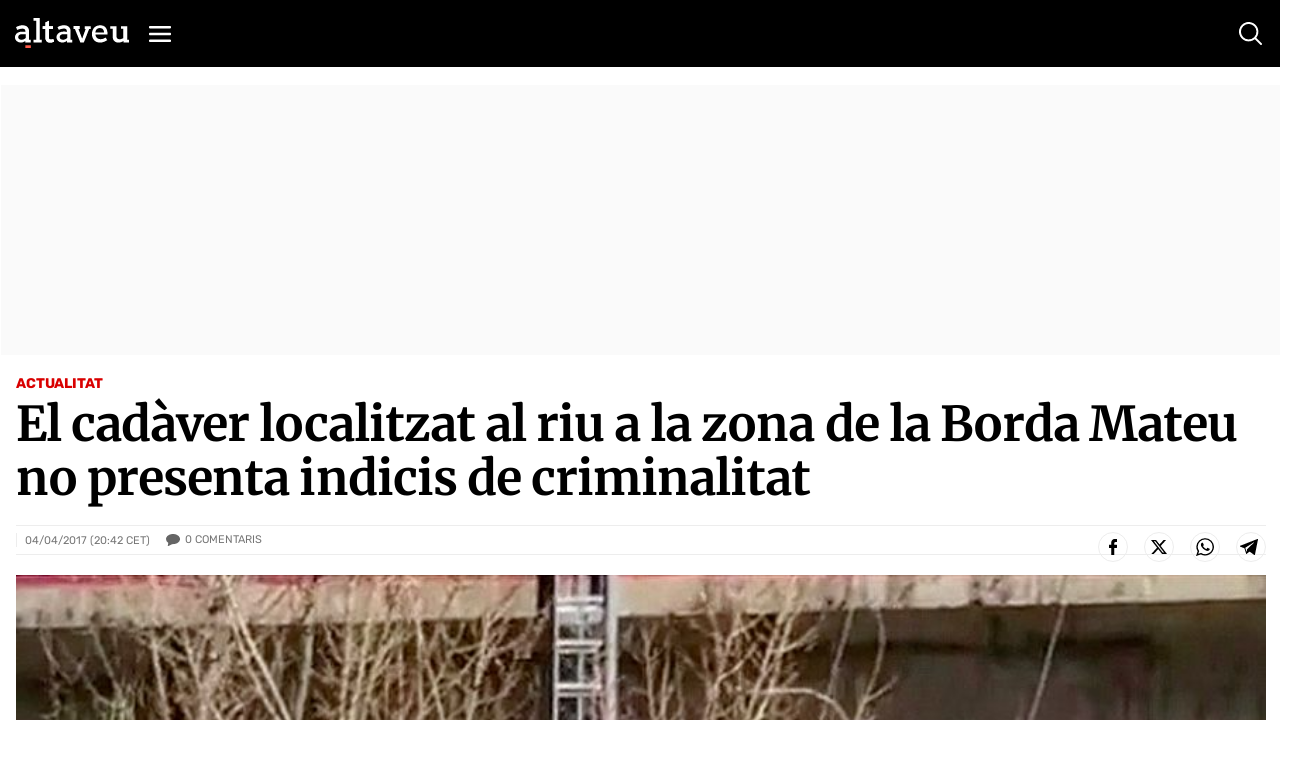

--- FILE ---
content_type: text/html; charset=utf-8
request_url: https://www.google.com/recaptcha/api2/anchor?ar=1&k=6Lei0OUUAAAAAEYVQT4WBvUw6QpnX7iQv47QGJe-&co=aHR0cHM6Ly93d3cuYWx0YXZldS5jb206NDQz&hl=en&v=PoyoqOPhxBO7pBk68S4YbpHZ&size=normal&anchor-ms=20000&execute-ms=30000&cb=id9r5cvj7e9w
body_size: 49416
content:
<!DOCTYPE HTML><html dir="ltr" lang="en"><head><meta http-equiv="Content-Type" content="text/html; charset=UTF-8">
<meta http-equiv="X-UA-Compatible" content="IE=edge">
<title>reCAPTCHA</title>
<style type="text/css">
/* cyrillic-ext */
@font-face {
  font-family: 'Roboto';
  font-style: normal;
  font-weight: 400;
  font-stretch: 100%;
  src: url(//fonts.gstatic.com/s/roboto/v48/KFO7CnqEu92Fr1ME7kSn66aGLdTylUAMa3GUBHMdazTgWw.woff2) format('woff2');
  unicode-range: U+0460-052F, U+1C80-1C8A, U+20B4, U+2DE0-2DFF, U+A640-A69F, U+FE2E-FE2F;
}
/* cyrillic */
@font-face {
  font-family: 'Roboto';
  font-style: normal;
  font-weight: 400;
  font-stretch: 100%;
  src: url(//fonts.gstatic.com/s/roboto/v48/KFO7CnqEu92Fr1ME7kSn66aGLdTylUAMa3iUBHMdazTgWw.woff2) format('woff2');
  unicode-range: U+0301, U+0400-045F, U+0490-0491, U+04B0-04B1, U+2116;
}
/* greek-ext */
@font-face {
  font-family: 'Roboto';
  font-style: normal;
  font-weight: 400;
  font-stretch: 100%;
  src: url(//fonts.gstatic.com/s/roboto/v48/KFO7CnqEu92Fr1ME7kSn66aGLdTylUAMa3CUBHMdazTgWw.woff2) format('woff2');
  unicode-range: U+1F00-1FFF;
}
/* greek */
@font-face {
  font-family: 'Roboto';
  font-style: normal;
  font-weight: 400;
  font-stretch: 100%;
  src: url(//fonts.gstatic.com/s/roboto/v48/KFO7CnqEu92Fr1ME7kSn66aGLdTylUAMa3-UBHMdazTgWw.woff2) format('woff2');
  unicode-range: U+0370-0377, U+037A-037F, U+0384-038A, U+038C, U+038E-03A1, U+03A3-03FF;
}
/* math */
@font-face {
  font-family: 'Roboto';
  font-style: normal;
  font-weight: 400;
  font-stretch: 100%;
  src: url(//fonts.gstatic.com/s/roboto/v48/KFO7CnqEu92Fr1ME7kSn66aGLdTylUAMawCUBHMdazTgWw.woff2) format('woff2');
  unicode-range: U+0302-0303, U+0305, U+0307-0308, U+0310, U+0312, U+0315, U+031A, U+0326-0327, U+032C, U+032F-0330, U+0332-0333, U+0338, U+033A, U+0346, U+034D, U+0391-03A1, U+03A3-03A9, U+03B1-03C9, U+03D1, U+03D5-03D6, U+03F0-03F1, U+03F4-03F5, U+2016-2017, U+2034-2038, U+203C, U+2040, U+2043, U+2047, U+2050, U+2057, U+205F, U+2070-2071, U+2074-208E, U+2090-209C, U+20D0-20DC, U+20E1, U+20E5-20EF, U+2100-2112, U+2114-2115, U+2117-2121, U+2123-214F, U+2190, U+2192, U+2194-21AE, U+21B0-21E5, U+21F1-21F2, U+21F4-2211, U+2213-2214, U+2216-22FF, U+2308-230B, U+2310, U+2319, U+231C-2321, U+2336-237A, U+237C, U+2395, U+239B-23B7, U+23D0, U+23DC-23E1, U+2474-2475, U+25AF, U+25B3, U+25B7, U+25BD, U+25C1, U+25CA, U+25CC, U+25FB, U+266D-266F, U+27C0-27FF, U+2900-2AFF, U+2B0E-2B11, U+2B30-2B4C, U+2BFE, U+3030, U+FF5B, U+FF5D, U+1D400-1D7FF, U+1EE00-1EEFF;
}
/* symbols */
@font-face {
  font-family: 'Roboto';
  font-style: normal;
  font-weight: 400;
  font-stretch: 100%;
  src: url(//fonts.gstatic.com/s/roboto/v48/KFO7CnqEu92Fr1ME7kSn66aGLdTylUAMaxKUBHMdazTgWw.woff2) format('woff2');
  unicode-range: U+0001-000C, U+000E-001F, U+007F-009F, U+20DD-20E0, U+20E2-20E4, U+2150-218F, U+2190, U+2192, U+2194-2199, U+21AF, U+21E6-21F0, U+21F3, U+2218-2219, U+2299, U+22C4-22C6, U+2300-243F, U+2440-244A, U+2460-24FF, U+25A0-27BF, U+2800-28FF, U+2921-2922, U+2981, U+29BF, U+29EB, U+2B00-2BFF, U+4DC0-4DFF, U+FFF9-FFFB, U+10140-1018E, U+10190-1019C, U+101A0, U+101D0-101FD, U+102E0-102FB, U+10E60-10E7E, U+1D2C0-1D2D3, U+1D2E0-1D37F, U+1F000-1F0FF, U+1F100-1F1AD, U+1F1E6-1F1FF, U+1F30D-1F30F, U+1F315, U+1F31C, U+1F31E, U+1F320-1F32C, U+1F336, U+1F378, U+1F37D, U+1F382, U+1F393-1F39F, U+1F3A7-1F3A8, U+1F3AC-1F3AF, U+1F3C2, U+1F3C4-1F3C6, U+1F3CA-1F3CE, U+1F3D4-1F3E0, U+1F3ED, U+1F3F1-1F3F3, U+1F3F5-1F3F7, U+1F408, U+1F415, U+1F41F, U+1F426, U+1F43F, U+1F441-1F442, U+1F444, U+1F446-1F449, U+1F44C-1F44E, U+1F453, U+1F46A, U+1F47D, U+1F4A3, U+1F4B0, U+1F4B3, U+1F4B9, U+1F4BB, U+1F4BF, U+1F4C8-1F4CB, U+1F4D6, U+1F4DA, U+1F4DF, U+1F4E3-1F4E6, U+1F4EA-1F4ED, U+1F4F7, U+1F4F9-1F4FB, U+1F4FD-1F4FE, U+1F503, U+1F507-1F50B, U+1F50D, U+1F512-1F513, U+1F53E-1F54A, U+1F54F-1F5FA, U+1F610, U+1F650-1F67F, U+1F687, U+1F68D, U+1F691, U+1F694, U+1F698, U+1F6AD, U+1F6B2, U+1F6B9-1F6BA, U+1F6BC, U+1F6C6-1F6CF, U+1F6D3-1F6D7, U+1F6E0-1F6EA, U+1F6F0-1F6F3, U+1F6F7-1F6FC, U+1F700-1F7FF, U+1F800-1F80B, U+1F810-1F847, U+1F850-1F859, U+1F860-1F887, U+1F890-1F8AD, U+1F8B0-1F8BB, U+1F8C0-1F8C1, U+1F900-1F90B, U+1F93B, U+1F946, U+1F984, U+1F996, U+1F9E9, U+1FA00-1FA6F, U+1FA70-1FA7C, U+1FA80-1FA89, U+1FA8F-1FAC6, U+1FACE-1FADC, U+1FADF-1FAE9, U+1FAF0-1FAF8, U+1FB00-1FBFF;
}
/* vietnamese */
@font-face {
  font-family: 'Roboto';
  font-style: normal;
  font-weight: 400;
  font-stretch: 100%;
  src: url(//fonts.gstatic.com/s/roboto/v48/KFO7CnqEu92Fr1ME7kSn66aGLdTylUAMa3OUBHMdazTgWw.woff2) format('woff2');
  unicode-range: U+0102-0103, U+0110-0111, U+0128-0129, U+0168-0169, U+01A0-01A1, U+01AF-01B0, U+0300-0301, U+0303-0304, U+0308-0309, U+0323, U+0329, U+1EA0-1EF9, U+20AB;
}
/* latin-ext */
@font-face {
  font-family: 'Roboto';
  font-style: normal;
  font-weight: 400;
  font-stretch: 100%;
  src: url(//fonts.gstatic.com/s/roboto/v48/KFO7CnqEu92Fr1ME7kSn66aGLdTylUAMa3KUBHMdazTgWw.woff2) format('woff2');
  unicode-range: U+0100-02BA, U+02BD-02C5, U+02C7-02CC, U+02CE-02D7, U+02DD-02FF, U+0304, U+0308, U+0329, U+1D00-1DBF, U+1E00-1E9F, U+1EF2-1EFF, U+2020, U+20A0-20AB, U+20AD-20C0, U+2113, U+2C60-2C7F, U+A720-A7FF;
}
/* latin */
@font-face {
  font-family: 'Roboto';
  font-style: normal;
  font-weight: 400;
  font-stretch: 100%;
  src: url(//fonts.gstatic.com/s/roboto/v48/KFO7CnqEu92Fr1ME7kSn66aGLdTylUAMa3yUBHMdazQ.woff2) format('woff2');
  unicode-range: U+0000-00FF, U+0131, U+0152-0153, U+02BB-02BC, U+02C6, U+02DA, U+02DC, U+0304, U+0308, U+0329, U+2000-206F, U+20AC, U+2122, U+2191, U+2193, U+2212, U+2215, U+FEFF, U+FFFD;
}
/* cyrillic-ext */
@font-face {
  font-family: 'Roboto';
  font-style: normal;
  font-weight: 500;
  font-stretch: 100%;
  src: url(//fonts.gstatic.com/s/roboto/v48/KFO7CnqEu92Fr1ME7kSn66aGLdTylUAMa3GUBHMdazTgWw.woff2) format('woff2');
  unicode-range: U+0460-052F, U+1C80-1C8A, U+20B4, U+2DE0-2DFF, U+A640-A69F, U+FE2E-FE2F;
}
/* cyrillic */
@font-face {
  font-family: 'Roboto';
  font-style: normal;
  font-weight: 500;
  font-stretch: 100%;
  src: url(//fonts.gstatic.com/s/roboto/v48/KFO7CnqEu92Fr1ME7kSn66aGLdTylUAMa3iUBHMdazTgWw.woff2) format('woff2');
  unicode-range: U+0301, U+0400-045F, U+0490-0491, U+04B0-04B1, U+2116;
}
/* greek-ext */
@font-face {
  font-family: 'Roboto';
  font-style: normal;
  font-weight: 500;
  font-stretch: 100%;
  src: url(//fonts.gstatic.com/s/roboto/v48/KFO7CnqEu92Fr1ME7kSn66aGLdTylUAMa3CUBHMdazTgWw.woff2) format('woff2');
  unicode-range: U+1F00-1FFF;
}
/* greek */
@font-face {
  font-family: 'Roboto';
  font-style: normal;
  font-weight: 500;
  font-stretch: 100%;
  src: url(//fonts.gstatic.com/s/roboto/v48/KFO7CnqEu92Fr1ME7kSn66aGLdTylUAMa3-UBHMdazTgWw.woff2) format('woff2');
  unicode-range: U+0370-0377, U+037A-037F, U+0384-038A, U+038C, U+038E-03A1, U+03A3-03FF;
}
/* math */
@font-face {
  font-family: 'Roboto';
  font-style: normal;
  font-weight: 500;
  font-stretch: 100%;
  src: url(//fonts.gstatic.com/s/roboto/v48/KFO7CnqEu92Fr1ME7kSn66aGLdTylUAMawCUBHMdazTgWw.woff2) format('woff2');
  unicode-range: U+0302-0303, U+0305, U+0307-0308, U+0310, U+0312, U+0315, U+031A, U+0326-0327, U+032C, U+032F-0330, U+0332-0333, U+0338, U+033A, U+0346, U+034D, U+0391-03A1, U+03A3-03A9, U+03B1-03C9, U+03D1, U+03D5-03D6, U+03F0-03F1, U+03F4-03F5, U+2016-2017, U+2034-2038, U+203C, U+2040, U+2043, U+2047, U+2050, U+2057, U+205F, U+2070-2071, U+2074-208E, U+2090-209C, U+20D0-20DC, U+20E1, U+20E5-20EF, U+2100-2112, U+2114-2115, U+2117-2121, U+2123-214F, U+2190, U+2192, U+2194-21AE, U+21B0-21E5, U+21F1-21F2, U+21F4-2211, U+2213-2214, U+2216-22FF, U+2308-230B, U+2310, U+2319, U+231C-2321, U+2336-237A, U+237C, U+2395, U+239B-23B7, U+23D0, U+23DC-23E1, U+2474-2475, U+25AF, U+25B3, U+25B7, U+25BD, U+25C1, U+25CA, U+25CC, U+25FB, U+266D-266F, U+27C0-27FF, U+2900-2AFF, U+2B0E-2B11, U+2B30-2B4C, U+2BFE, U+3030, U+FF5B, U+FF5D, U+1D400-1D7FF, U+1EE00-1EEFF;
}
/* symbols */
@font-face {
  font-family: 'Roboto';
  font-style: normal;
  font-weight: 500;
  font-stretch: 100%;
  src: url(//fonts.gstatic.com/s/roboto/v48/KFO7CnqEu92Fr1ME7kSn66aGLdTylUAMaxKUBHMdazTgWw.woff2) format('woff2');
  unicode-range: U+0001-000C, U+000E-001F, U+007F-009F, U+20DD-20E0, U+20E2-20E4, U+2150-218F, U+2190, U+2192, U+2194-2199, U+21AF, U+21E6-21F0, U+21F3, U+2218-2219, U+2299, U+22C4-22C6, U+2300-243F, U+2440-244A, U+2460-24FF, U+25A0-27BF, U+2800-28FF, U+2921-2922, U+2981, U+29BF, U+29EB, U+2B00-2BFF, U+4DC0-4DFF, U+FFF9-FFFB, U+10140-1018E, U+10190-1019C, U+101A0, U+101D0-101FD, U+102E0-102FB, U+10E60-10E7E, U+1D2C0-1D2D3, U+1D2E0-1D37F, U+1F000-1F0FF, U+1F100-1F1AD, U+1F1E6-1F1FF, U+1F30D-1F30F, U+1F315, U+1F31C, U+1F31E, U+1F320-1F32C, U+1F336, U+1F378, U+1F37D, U+1F382, U+1F393-1F39F, U+1F3A7-1F3A8, U+1F3AC-1F3AF, U+1F3C2, U+1F3C4-1F3C6, U+1F3CA-1F3CE, U+1F3D4-1F3E0, U+1F3ED, U+1F3F1-1F3F3, U+1F3F5-1F3F7, U+1F408, U+1F415, U+1F41F, U+1F426, U+1F43F, U+1F441-1F442, U+1F444, U+1F446-1F449, U+1F44C-1F44E, U+1F453, U+1F46A, U+1F47D, U+1F4A3, U+1F4B0, U+1F4B3, U+1F4B9, U+1F4BB, U+1F4BF, U+1F4C8-1F4CB, U+1F4D6, U+1F4DA, U+1F4DF, U+1F4E3-1F4E6, U+1F4EA-1F4ED, U+1F4F7, U+1F4F9-1F4FB, U+1F4FD-1F4FE, U+1F503, U+1F507-1F50B, U+1F50D, U+1F512-1F513, U+1F53E-1F54A, U+1F54F-1F5FA, U+1F610, U+1F650-1F67F, U+1F687, U+1F68D, U+1F691, U+1F694, U+1F698, U+1F6AD, U+1F6B2, U+1F6B9-1F6BA, U+1F6BC, U+1F6C6-1F6CF, U+1F6D3-1F6D7, U+1F6E0-1F6EA, U+1F6F0-1F6F3, U+1F6F7-1F6FC, U+1F700-1F7FF, U+1F800-1F80B, U+1F810-1F847, U+1F850-1F859, U+1F860-1F887, U+1F890-1F8AD, U+1F8B0-1F8BB, U+1F8C0-1F8C1, U+1F900-1F90B, U+1F93B, U+1F946, U+1F984, U+1F996, U+1F9E9, U+1FA00-1FA6F, U+1FA70-1FA7C, U+1FA80-1FA89, U+1FA8F-1FAC6, U+1FACE-1FADC, U+1FADF-1FAE9, U+1FAF0-1FAF8, U+1FB00-1FBFF;
}
/* vietnamese */
@font-face {
  font-family: 'Roboto';
  font-style: normal;
  font-weight: 500;
  font-stretch: 100%;
  src: url(//fonts.gstatic.com/s/roboto/v48/KFO7CnqEu92Fr1ME7kSn66aGLdTylUAMa3OUBHMdazTgWw.woff2) format('woff2');
  unicode-range: U+0102-0103, U+0110-0111, U+0128-0129, U+0168-0169, U+01A0-01A1, U+01AF-01B0, U+0300-0301, U+0303-0304, U+0308-0309, U+0323, U+0329, U+1EA0-1EF9, U+20AB;
}
/* latin-ext */
@font-face {
  font-family: 'Roboto';
  font-style: normal;
  font-weight: 500;
  font-stretch: 100%;
  src: url(//fonts.gstatic.com/s/roboto/v48/KFO7CnqEu92Fr1ME7kSn66aGLdTylUAMa3KUBHMdazTgWw.woff2) format('woff2');
  unicode-range: U+0100-02BA, U+02BD-02C5, U+02C7-02CC, U+02CE-02D7, U+02DD-02FF, U+0304, U+0308, U+0329, U+1D00-1DBF, U+1E00-1E9F, U+1EF2-1EFF, U+2020, U+20A0-20AB, U+20AD-20C0, U+2113, U+2C60-2C7F, U+A720-A7FF;
}
/* latin */
@font-face {
  font-family: 'Roboto';
  font-style: normal;
  font-weight: 500;
  font-stretch: 100%;
  src: url(//fonts.gstatic.com/s/roboto/v48/KFO7CnqEu92Fr1ME7kSn66aGLdTylUAMa3yUBHMdazQ.woff2) format('woff2');
  unicode-range: U+0000-00FF, U+0131, U+0152-0153, U+02BB-02BC, U+02C6, U+02DA, U+02DC, U+0304, U+0308, U+0329, U+2000-206F, U+20AC, U+2122, U+2191, U+2193, U+2212, U+2215, U+FEFF, U+FFFD;
}
/* cyrillic-ext */
@font-face {
  font-family: 'Roboto';
  font-style: normal;
  font-weight: 900;
  font-stretch: 100%;
  src: url(//fonts.gstatic.com/s/roboto/v48/KFO7CnqEu92Fr1ME7kSn66aGLdTylUAMa3GUBHMdazTgWw.woff2) format('woff2');
  unicode-range: U+0460-052F, U+1C80-1C8A, U+20B4, U+2DE0-2DFF, U+A640-A69F, U+FE2E-FE2F;
}
/* cyrillic */
@font-face {
  font-family: 'Roboto';
  font-style: normal;
  font-weight: 900;
  font-stretch: 100%;
  src: url(//fonts.gstatic.com/s/roboto/v48/KFO7CnqEu92Fr1ME7kSn66aGLdTylUAMa3iUBHMdazTgWw.woff2) format('woff2');
  unicode-range: U+0301, U+0400-045F, U+0490-0491, U+04B0-04B1, U+2116;
}
/* greek-ext */
@font-face {
  font-family: 'Roboto';
  font-style: normal;
  font-weight: 900;
  font-stretch: 100%;
  src: url(//fonts.gstatic.com/s/roboto/v48/KFO7CnqEu92Fr1ME7kSn66aGLdTylUAMa3CUBHMdazTgWw.woff2) format('woff2');
  unicode-range: U+1F00-1FFF;
}
/* greek */
@font-face {
  font-family: 'Roboto';
  font-style: normal;
  font-weight: 900;
  font-stretch: 100%;
  src: url(//fonts.gstatic.com/s/roboto/v48/KFO7CnqEu92Fr1ME7kSn66aGLdTylUAMa3-UBHMdazTgWw.woff2) format('woff2');
  unicode-range: U+0370-0377, U+037A-037F, U+0384-038A, U+038C, U+038E-03A1, U+03A3-03FF;
}
/* math */
@font-face {
  font-family: 'Roboto';
  font-style: normal;
  font-weight: 900;
  font-stretch: 100%;
  src: url(//fonts.gstatic.com/s/roboto/v48/KFO7CnqEu92Fr1ME7kSn66aGLdTylUAMawCUBHMdazTgWw.woff2) format('woff2');
  unicode-range: U+0302-0303, U+0305, U+0307-0308, U+0310, U+0312, U+0315, U+031A, U+0326-0327, U+032C, U+032F-0330, U+0332-0333, U+0338, U+033A, U+0346, U+034D, U+0391-03A1, U+03A3-03A9, U+03B1-03C9, U+03D1, U+03D5-03D6, U+03F0-03F1, U+03F4-03F5, U+2016-2017, U+2034-2038, U+203C, U+2040, U+2043, U+2047, U+2050, U+2057, U+205F, U+2070-2071, U+2074-208E, U+2090-209C, U+20D0-20DC, U+20E1, U+20E5-20EF, U+2100-2112, U+2114-2115, U+2117-2121, U+2123-214F, U+2190, U+2192, U+2194-21AE, U+21B0-21E5, U+21F1-21F2, U+21F4-2211, U+2213-2214, U+2216-22FF, U+2308-230B, U+2310, U+2319, U+231C-2321, U+2336-237A, U+237C, U+2395, U+239B-23B7, U+23D0, U+23DC-23E1, U+2474-2475, U+25AF, U+25B3, U+25B7, U+25BD, U+25C1, U+25CA, U+25CC, U+25FB, U+266D-266F, U+27C0-27FF, U+2900-2AFF, U+2B0E-2B11, U+2B30-2B4C, U+2BFE, U+3030, U+FF5B, U+FF5D, U+1D400-1D7FF, U+1EE00-1EEFF;
}
/* symbols */
@font-face {
  font-family: 'Roboto';
  font-style: normal;
  font-weight: 900;
  font-stretch: 100%;
  src: url(//fonts.gstatic.com/s/roboto/v48/KFO7CnqEu92Fr1ME7kSn66aGLdTylUAMaxKUBHMdazTgWw.woff2) format('woff2');
  unicode-range: U+0001-000C, U+000E-001F, U+007F-009F, U+20DD-20E0, U+20E2-20E4, U+2150-218F, U+2190, U+2192, U+2194-2199, U+21AF, U+21E6-21F0, U+21F3, U+2218-2219, U+2299, U+22C4-22C6, U+2300-243F, U+2440-244A, U+2460-24FF, U+25A0-27BF, U+2800-28FF, U+2921-2922, U+2981, U+29BF, U+29EB, U+2B00-2BFF, U+4DC0-4DFF, U+FFF9-FFFB, U+10140-1018E, U+10190-1019C, U+101A0, U+101D0-101FD, U+102E0-102FB, U+10E60-10E7E, U+1D2C0-1D2D3, U+1D2E0-1D37F, U+1F000-1F0FF, U+1F100-1F1AD, U+1F1E6-1F1FF, U+1F30D-1F30F, U+1F315, U+1F31C, U+1F31E, U+1F320-1F32C, U+1F336, U+1F378, U+1F37D, U+1F382, U+1F393-1F39F, U+1F3A7-1F3A8, U+1F3AC-1F3AF, U+1F3C2, U+1F3C4-1F3C6, U+1F3CA-1F3CE, U+1F3D4-1F3E0, U+1F3ED, U+1F3F1-1F3F3, U+1F3F5-1F3F7, U+1F408, U+1F415, U+1F41F, U+1F426, U+1F43F, U+1F441-1F442, U+1F444, U+1F446-1F449, U+1F44C-1F44E, U+1F453, U+1F46A, U+1F47D, U+1F4A3, U+1F4B0, U+1F4B3, U+1F4B9, U+1F4BB, U+1F4BF, U+1F4C8-1F4CB, U+1F4D6, U+1F4DA, U+1F4DF, U+1F4E3-1F4E6, U+1F4EA-1F4ED, U+1F4F7, U+1F4F9-1F4FB, U+1F4FD-1F4FE, U+1F503, U+1F507-1F50B, U+1F50D, U+1F512-1F513, U+1F53E-1F54A, U+1F54F-1F5FA, U+1F610, U+1F650-1F67F, U+1F687, U+1F68D, U+1F691, U+1F694, U+1F698, U+1F6AD, U+1F6B2, U+1F6B9-1F6BA, U+1F6BC, U+1F6C6-1F6CF, U+1F6D3-1F6D7, U+1F6E0-1F6EA, U+1F6F0-1F6F3, U+1F6F7-1F6FC, U+1F700-1F7FF, U+1F800-1F80B, U+1F810-1F847, U+1F850-1F859, U+1F860-1F887, U+1F890-1F8AD, U+1F8B0-1F8BB, U+1F8C0-1F8C1, U+1F900-1F90B, U+1F93B, U+1F946, U+1F984, U+1F996, U+1F9E9, U+1FA00-1FA6F, U+1FA70-1FA7C, U+1FA80-1FA89, U+1FA8F-1FAC6, U+1FACE-1FADC, U+1FADF-1FAE9, U+1FAF0-1FAF8, U+1FB00-1FBFF;
}
/* vietnamese */
@font-face {
  font-family: 'Roboto';
  font-style: normal;
  font-weight: 900;
  font-stretch: 100%;
  src: url(//fonts.gstatic.com/s/roboto/v48/KFO7CnqEu92Fr1ME7kSn66aGLdTylUAMa3OUBHMdazTgWw.woff2) format('woff2');
  unicode-range: U+0102-0103, U+0110-0111, U+0128-0129, U+0168-0169, U+01A0-01A1, U+01AF-01B0, U+0300-0301, U+0303-0304, U+0308-0309, U+0323, U+0329, U+1EA0-1EF9, U+20AB;
}
/* latin-ext */
@font-face {
  font-family: 'Roboto';
  font-style: normal;
  font-weight: 900;
  font-stretch: 100%;
  src: url(//fonts.gstatic.com/s/roboto/v48/KFO7CnqEu92Fr1ME7kSn66aGLdTylUAMa3KUBHMdazTgWw.woff2) format('woff2');
  unicode-range: U+0100-02BA, U+02BD-02C5, U+02C7-02CC, U+02CE-02D7, U+02DD-02FF, U+0304, U+0308, U+0329, U+1D00-1DBF, U+1E00-1E9F, U+1EF2-1EFF, U+2020, U+20A0-20AB, U+20AD-20C0, U+2113, U+2C60-2C7F, U+A720-A7FF;
}
/* latin */
@font-face {
  font-family: 'Roboto';
  font-style: normal;
  font-weight: 900;
  font-stretch: 100%;
  src: url(//fonts.gstatic.com/s/roboto/v48/KFO7CnqEu92Fr1ME7kSn66aGLdTylUAMa3yUBHMdazQ.woff2) format('woff2');
  unicode-range: U+0000-00FF, U+0131, U+0152-0153, U+02BB-02BC, U+02C6, U+02DA, U+02DC, U+0304, U+0308, U+0329, U+2000-206F, U+20AC, U+2122, U+2191, U+2193, U+2212, U+2215, U+FEFF, U+FFFD;
}

</style>
<link rel="stylesheet" type="text/css" href="https://www.gstatic.com/recaptcha/releases/PoyoqOPhxBO7pBk68S4YbpHZ/styles__ltr.css">
<script nonce="_URIHjxawj1TsZQGnmAuDw" type="text/javascript">window['__recaptcha_api'] = 'https://www.google.com/recaptcha/api2/';</script>
<script type="text/javascript" src="https://www.gstatic.com/recaptcha/releases/PoyoqOPhxBO7pBk68S4YbpHZ/recaptcha__en.js" nonce="_URIHjxawj1TsZQGnmAuDw">
      
    </script></head>
<body><div id="rc-anchor-alert" class="rc-anchor-alert"></div>
<input type="hidden" id="recaptcha-token" value="[base64]">
<script type="text/javascript" nonce="_URIHjxawj1TsZQGnmAuDw">
      recaptcha.anchor.Main.init("[\x22ainput\x22,[\x22bgdata\x22,\x22\x22,\[base64]/[base64]/[base64]/[base64]/[base64]/[base64]/[base64]/[base64]/[base64]/[base64]\\u003d\x22,\[base64]\\u003d\\u003d\x22,\x22w4c9wpYqw6Rnw7IIwqvDlMOFw7vCv8O6FsKrw7hPw5fCti06b8OzPsKPw6LDpMKFwpfDgsKFXMKzw67Crwl2wqNvwqppZh/DvFzDhBVqaC0Gw6VPJ8O3CcKGw6lGNcKlL8ObWC4Nw77CjMK/w4fDgH3Dog/[base64]/[base64]/w50xIcK+KsKnwqrDn1TCt8OcwoZywofCpQ4dFnTCscOBwpl0FGc/w5RGw7M7QsK3w4rCgWofw5YGPjDDnsK+w7x2w53DgsKXfcKLWyZOBDtwdcOEwp/Ch8KNQQBsw5Ilw47DoMOmw6szw7jDjxk+w4HCuwHCnUXCu8KYwrkEwpnCl8Ofwr87w6/Dj8OJw47Ds8OqQ8OGKXrDvXU7wp/ClcK7wqV8wrDDvsO1w6IpJD7Dv8O8w7cjwrdwwrTCmBNHw6wawo7DmUgrw4FxGGTCtcK1w60LN18jwojClMORPmh7CsKZw5s9w4RqYAwLQ8OnwoUBEWRmbx8EwqduRsOnw59JwoELwoPCiMKww7ZDCsKEdkDDmsOiw5/Dq8Kow7RLN8OHaMOLwpvCkjpWKcKhw5zDkcKzwr8swoLDpxEWL8KDI2QBOcOsw640RcODdsOcIGrDpU1mEsKebwHDpsOZMirCj8Kww53DncKwE8OUwpTClHLCrMOiw43DuiPDoGfCuMOhPMKHw6wuTTB6wqkrIQA/w6XDgMKkw6zDpcKwwqjDncKowop5W8OUw4bCpMOQw7YaYw7DnGQwLmQNw7cEw7ZxwpnCrXrDkE0gPR3DqsOWV3nCohTDncKxTCLCqcKyw4PCn8KKGFt+f3RYMcKVw7U6MhHCoDhMw7/[base64]/Dm35vwr9AJycsY38CwqLDlcO3wp7DoMOowqYQw7ZIQRlhw5ttaRjDiMOYw4rDksONw7LDrlbCrUdsw4fDoMOIQ8KMdC7DuFrDmxDCtsK6RSIqS3LChmLDr8K3w4d4STt9w7fDgiE/aVnCtl/DrQARTA7ChMKmccK3SxV6wr5oEMK8w7Q0UWU3RMOqw4/ChMKdEhJfw6fDtMKhLFEIUcO+CcOQUQDCkXJxwqLDucKHwpkpARPDgMKLHcKXWVjCujnDusKWTRZsOznCpsKCwpQBwpgQG8OJVcKUwoTCk8OyRmtswrovXMOkAsKRw53CtXxKH8OswpxLMF0eLMO/w6PCgXXDrsOKw7rDjMKVw4vCocKoB8KEQRstUmfDlsKNw5UlPcOlw6rCo17CtcOvw63CtcKmw63DnsKsw6/[base64]/DDhuX8KsEsKbYD3Cr1bDrMO7wqfDksO1X8O6woHDocK3w7LDknU5w6Rcw5kjJjQUZgFhwpXDkmbDj3TCslHCvwvCsjrCrxXDhcKNw7knfhXCvVJQLsOAwrUhwonDn8K/wrQTw581HsKfGsKywp4aIcKawpDDpMOqw5d7woIpw7Maw4V/[base64]/[base64]/wr3Dq8Onw7cgQiZ7TlwLR8OSFMKpE8ORFATCs8KrYsK0DsKgwprCmT7CtBotSxg6wpTDncOZFwLCo8KtNQTCmsK9SQrDuTHDt0nDmzjCusKqw7kow4XCuXpvLVHDgcOlJcK6wqJPbB/CqsK7FBkgwoEmIR8UCU8/w5fCvsOpw5J8woPCu8OEHsOABMKuAwXDqsKbIMOoMsOhw5FeWRPCksO8XsO5I8K0wrBpEjM8wpfDlVULN8OywrLDsMKnwqVuw7bCpGU9GGVJccO7CMOGwrlNw4pHP8KrQmRawr/CvlHDi0bCosKvw4nCl8K2wp0Gw4NdF8O/w5zCqsKrX0TClDZKw7bCplJbw5sHUMO3ccKNKRw9w6F5YMOBwonCusK9asOGJMKkwrZ4bETDiMK/[base64]/NMOeBMKXJR8nQgvCgcKeGcOYwostPxwyIcOFwqQGDcOAIcO8NsKawpTDrMOawqApb8OoP3nDsRrDgBLCt2zCgBRhwoMBa1AufcKjw6DDiynDmzAnw6vCrUnDlMOHWcK7w7Rbwq/DqcOGwrQ5w6DCusKSw5JUw543w5XDtMO4wp/DgCfCgjLCrcOAXwLCiMK7FMOmwoLChnbDqsObw4QMdMO/w5xIMMKfVcKIwoYPNMKMw4bDvcOLciXCmHHDn1gSwo0oWVJsAQTDtVnCg8OUWBFLw7VIw49JwqnCuMKYw7EjW8K2w5ovw6cCwo3CvkzDlXfCt8Orw73DvU/DncOdw4vDtQXCoMOBccKfIAbCkRTCjkLDkMOKNnxNwojDq8OWw4tMcCdTwpHDqVfCj8KCXRjDpMOawqrCmsKwwqrCnMKPw7ETwoPCgFrCmQvCj3XDn8KFPDjDosKiNMOwYcOYN1ptwpjCvXPDnistwpLCl8O0wrVuKMOmDz1tCMO2w79twr/[base64]/IV90b8KMwoHDuQ/[base64]/[base64]/CnMK0G8KbB8OLNwTDosOBw4fDtz/[base64]/[base64]/DmBYrWcKDwoIEN2oKAcKlccOwwpXCjcKswr7CuMKdwr8xwqjDtcO5G8KcP8OGb0LCm8OuwqIewrw2wo9ZaQXCpSvCgHpwb8KZPyvDpMOOJ8OEWC3CrsKeBMK4CUTDucOteADDqyjDvsO6TcKXOjPDqsOCSXYMUihxUMOmDz8Yw4JqW8Ojw4Ziw5LCulAPwq/DjsKkw4PDrcOeM8K9a2AWYghvWQvDpcOHGUNLSMKVLUfCiMK0w4LDrWAfwr3DisKpShBdwoJBA8OPJsK9H27CvMKgwqVqDGLDh8OQb8Kxw5MiwrPDnRbCoj/DhT9fwrs/woXDlcK2wrgHLHvDtMONwpLDpDxIw7/Dg8K7B8KGw77Djg3DisKiwrrDscKjw6bDr8OGwqjDlXXDrcOtw71MXT9DwpLCo8OVwqjDsQYifx3ClH1YYcKOc8K5w4rDuMOwwqZJwqVcUcOndi/Cp3/[base64]/[base64]/[base64]/CscKAwqVRw7XDjsK4K8OkwrrDhUjCjDYfIMOcNF/Cn1bCjgQCYmrCnMK/wpAPw6J+TMObQwPCjcOxw5zDusONHkDCtsO7w54BwphLSXhQOMK8cldOw7PCgcORcW89bGEGJsKZS8OeJiPCklgJY8K0H8O1TANgw4LDtMKfc8KHw71Ach/DmGZ+eE/[base64]/ChsKCUiAJaTwmX8OvWcKnQsK0wp1THV/DpWLDqW7DhcK7woYnHjbCr8K8w7zDpMKXwo3Cv8O9wqRkGsKnYhYEwonDiMOJRzXDrWw0VMO1IUnDsMOMwpBlU8O4wpB/w5nCh8KqPStuw7XCu8KsZxgRw5LCkDTDvE/DtMOEVMOoJXYlw6TDvwbDgAHDszhow4UOMMO6wrTChwkbwo85woo5XMKowr8nKXnDgmDDiMOlw4x+dsOOwpQcwrs7wq9nw5R8wocaw7nCncKvJ1HCuHxZw5Jrwp3CpQTCjmJww74ZwoJVwqtzwqXDjwILU8KaY8O/w63Ci8Oiw4lJwofDv8K2wr7DumB0wogkw7nDvTjCuX/DlwfChX7CjcO0w4rDnsOWYFlJwq0AwpfDg1XDk8KXwr/DlihZIkXCv8ODRmoFC8KBYlotwojDoxzCvcKsPE7Ci8OMA8Osw5TCm8OBw4jCicK+wqnCr0FMwr8SJsKrw48QwpZ6wprDogzDjsOQLT/CqMOMK1HDgMOQUW9PE8OKY8O9wpbCrsOJw5HDhng+BHzDj8O7wpZKwpXDlkTCmsKsw4/DmMOqwosUwqfDosKYaXzDlRp4Aj3Dggpzw49THmLDvj/Co8KdOCTDgMKGw5c7ERMEDcOKLsOKw4jCjMK3w7DCoVsCFRDCnsOEDcK5wqRhYFTCv8KSwpnDvT8JBx7DjMOdBcOfw4/[base64]/ClcOGw7XCuMK4fMOkw4DDv2c2BBPCmAHCmDhVJMORw7rDuxHCtHMiRsK2woBHwoY1eRnCpQwUSsKdwoDCpcOnw4FfKMKiBsKhw7R1woclwo/[base64]/Cv8Oow5fDvsK6w64xScKnK8KxK8OxcWo9w5EwVAvCt8Kcw4ghw7A3QTJuwo3DuB7DgMOqw49YwolqQMOoDMK7wpgVw7MCwrvDtgHDusOQHQxEwo/Dji7CnCjCqhvDnGrDmDrCkcOBwqV+WMOQe1RrP8OXe8OBFxZKf1nCni3DssOUw5XCszZ0wrE2VV41w4sXwqtLwq7Cnz3CulZYw7gDQ3PCu8Kcw6rChMOgFE5Bb8KzIHpgwqFWbsKde8OKZ8KqwpBQw53Dm8Kfw6lMw4F+asKPw4TClHrDrRpIw7/ChMO8P8KKw7pmS2jDkyzDt8KOQcOoJsK2bCTCrXVkCcKFw4DDp8Oiw5RCwq/CsMO8JsKLYV1JWcKrSho2T3rCgMOCwocqwrHCqwrCrMKpJMKyw7U5GcK+w5DClcOBYw/DhVLDscKNbcOPw5fCgQTCrB9WAMONL8KYwoPDuibDncKZwoDCuMKmwrkPGhbChsOBAE0/ccKrwpUAw6gnwqDCt0lNwqUnwpTCgi82THkdAXzDn8Orf8KicgkOw7pxVsOKwpUGd8KuwqJpw4/DjXpcXsKEEC99GsOfKkDDm2zDncOPVQzCjjQCwq4BCxdCw4/CkSXDr0p+NFBZwq/DkDdOw6l8wpZZw7FmJ8Onw47DrH3DucOmw5/DrMOMw51LLsOSwqQmw7g3wpINYsOpJMO8w77DhcK4w7XDmkfCu8O7w53CusKdw69HXV4XwrDCpEnDiMKPdEt4ZcOqEwdSwr/Dp8O2w4XDmgZZwpsdw4dKwpzDusKCCU4Jw77Cl8O2HcO/w6dfOgDDusOzCA0Dw7dgasKswqTDoxnCn0XCl8OkJlHCqsORw5TDusOaRm7CksOSw7E6ZkjCm8KPw4lJw4HDkApOTmjCgjXCgMOSKB3Cp8K3PX1DPMOoJcKxJMOdwq5Yw7HCmj1WJsKIP8OXD8KcFMOoWj/Dt1TCoEjDvcKrIMOMIMK4w4tkMMKqXsO3w6YxwqhlIHoWPcOcMxLDlsKOwrbDlcONw7jCqsKwZMOfaMOqWMO3FcO0wpVUwqDCnAvCmkd3PEXDscKPOmTDoS0GBX3DjW4mwogSE8KBZkDCuwk6wr8nwozCgx/DucO6w7V5w7cfw6gNZgTDkMO4wp9LcVdbwoDCgx3CicOEAsOAUcO+wqDCjjw+OxViMBnDlF7DuGLDtBTDpVYyPFAZbMOaDRPCvnPDlDTDlcK9w6LDgMOuAcKewrgWHMOGG8O/wpfCmETDlxFdFsObwqFeLHZSBkIqPMOjamvDq8KLw78ew51LwpRZOwnDqwDCl8Orw7zChkQMw63CnkRlw6/[base64]/Dv8KDw5dzP2ozwqvDqMOxX8OyEMKvB8KfwpY9L0EaYC1MS2TDjT7DgxHChcKowq3DjUfDm8ONTsKtVsOpchQvwq0OPHUAwpI4w7fCj8OkwrouSEDDl8O/wo7Cnm/CssOlwoNtUMKjw5lqAsKfRTvDuFZfwpdGFUrDuDnDig/Dr8OgbMOYTyjCv8OnwpTDoRBrw7DCncOAwr3Cu8OTX8KLDVZMG8KJw41KI2vCkHXCkFbDs8OIBXc+wpcMVCxjGcKMwo/Ct8OuTUHCjAoDRTsmFG7DmxYiLiXDqHrDnThdTWLCm8OcwpLDtMKlwr/CqWMTw6LCj8OEwoV0P8OIRcKgw6Qnw5Bmw6nDiMOOwoB+DkZmb8OERRAJw6Fvwr9iYSAPdBHCsXnCusKtwrh/Hh0LwqPChsOtw6gPw4rCssOswowiRMOkW1jClhAdem/DgzTDlsOmwr8TwpYPODVFwp7CjV5De09FTsOkw6rDqBrDpcOgBsOlCzh/[base64]/wpV9Hx18wrvCszHDsMK5ccKww7rDkSZ3WHzCmSlQWnPDpktQw5cOS8OhwoJHbcKuwpQ6wpccM8KmHcKJw77DucKrwroTPWnDoGTClWcFfUEnw6IUworCp8Ofw70bU8O+w7XDrivCrT/Dr2HCvcKkw5x7w7jDp8KcTcOnWMOOwrYTwqA8PizDr8O3wp/DksKLF1fDoMKlwrTCtwYUw7A4w5Ajw5sOLnVLw4PDnsKMWzl/w71PMRZnPsKBRsKowrYKV37DrcOuUCXCpXwwcsKgO2bCncOLOMKdbmB6bETDnsKTYVwdw7/ClhLDicK6BTvCucKeP3Nvw4VewpECw4A2w7ZBe8OBMWnDrMKfCsOiKmBGwpbCiFfCtsOnw417wo8EYMOTw5N2w6J6w7zDtcK5w6sPTSFrw4TCkMK1IcKkVDTCsAkawrLCr8Kiw4wnLAcqw4LCvcOKLjBiwpzCucKsBsOAwrnDm1VgJhjCk8KOLMKpw6vDkXvCkcO/wq/DisOWSlkiYMKQwpd1w5jCosKVw7zCvCrCjsO2wqkPc8KDwqVkO8KxwqtYF8O/[base64]/CgcK6WX3DmExgC8KlRcOBUcKFw48mw6cDw48Dwqd3PwAzcw/[base64]/[base64]/DtDU6UXxgw5/DisOKwrnCnsKKVMKBw6vDnGECFsKfw6pvwobCjsOpLk7CkcOUwq3CmXZZwrTDm0gowqIGCMKgw6oBO8OdQMK4B8O+AsO6w6PDpRjCrcOpfHIyO1/DrMOscsKODF0RWwQEwpMPwoprJcKew6MgNUhmL8OpGcO1w5/DuXbCmMOTwqLCnT3Dlw/DpMK5IsO4wqN3esKLAsKvYRPClsOGwobCvD5dwqvDi8OabyzDksOlwpDChxPCgMO3ZTNvw5QDBMKKwr8cw5TCoWTDjA42QcONwrwjBcKNaWbChBBzwrTCvMODMsOQwrbCtHLCoMOUCjzDggLDn8OZTMOYfsORwr/DksKWLcOkwo/CpcKnw57CqDfDhMOGLU1/[base64]/Cok3ChyDCtMOZJ3pBOQrCt3Mtwp8wQgbCicO/Qi0cEcKQw41jw5PCv1rDtMODw41/w5/DksOVwrZ4E8O7wq1hw6bDm8ONfGrCsSvDl8OIwpVKUU3Cp8OjPl7DpcOGE8OfaiNYU8KRwrzDrMK7FWLCi8Oew5MWGl7DvMOQcS3CvsKhCADCoMK/w5M2wp/DgRHCijlgwqg2SMOIw79jw4w5ccO0X2xSalEfDcOQQH5CbsOmw4xQYRXCgBzCojUyDCkYw4PDqcO7UcKRwqJ5BsKAw7V1WzPDiFDCrk0NwoVlw5/[base64]/[base64]/CicKJbsKpG8KDw5fCqsO9YMKIXsOHw7HCgMOQw6kXw7XDvytzNDYASsKYY8OnW3vDqMK5w5UEJyhPw4fCisK5W8KxLmjDrcOcbGcuwpoCWcOdKsKQwoVww6klLsOjw5d2woEPwqzDnsOtfQ4NGcOVTS/[base64]/Du8OGwpfCh2pfe2vCnMKxOcKifkvDg8OlX8OUMF3Cl8OmOcKxOyjDmsKvLMO9w7kgw7VrwpzCgsOEIsKQw5sMw5VSVm/CusOib8KEwo7Cr8OZwps9w6zCjsO4J30UwpjDgcO4wqp7w6zDkMKnw60ewojCilrDvVhsLip4w54fw7XCuUzChTbCuEVJOlMaOMOmDcOKwq7ClB3DgiHCo8K/VXEgb8KLZiMdw7cXRUhqwrJrwqzCn8OGw5vCv8KHDjJqw63Dk8Opw49fVMK/PFzDncOKwpIGw5UEFSHCgcOjfgEHCB/[base64]/[base64]/[base64]/CmMKRFsOpZEtJNgDDoMK5IkfDncKZWHrDhMOjesO8wok+w6MmTBTDv8KuwpfChcOQw7/[base64]/[base64]/[base64]/DjGocwogyw6XCnAxDXsKYehd/woN7McOQw6sWw5TCvlwFwrXCh8OmYBnDvSvCpmQowqgVDsKIw64GwqbDu8Odw67CvhxhTMKbT8OeHynCkC/CrMKSwr5LXsOnw6UfasOaw5Vqw6JdBcK2O2bClWnDq8K6MAI8w7oUKQjCtQI7woLCssOGU8OJScOUDsKvw5bCscOvwplEw4dTSgTCmmpBUWluw6dmccKawqtVwp7CiiNEPsOPH3hZGsOzwqTDkAxywoJVKV/DhTrCuS/Ds2PDuMKrK8Onw6ofTmIyw41Sw45VwqJ1YFHCqsOwUC/DrmNfMMKOwrrCvSVUFnfCgnzDnsKuwrgXw5cxaxEgZcKNwooWw4how5BYTykjXsODwptHw4LDsMOwDcKJdldaZcOrJxN5amrDqMOQAcOnNMOBf8KCw4zCu8OTw6AYw4Epw6DCkjdJYRohwpPDnsKBw6lWwqIFD2Eow4nCqE/[base64]/[base64]/CgV/CmXBLGDPCo8OfMnDCmMOTHMKjwqM5woPCglNOw4MEw6FzwqLDtMORLzzDlcKhw47ChwXDpMOawojDlcKRZsOSw6LCrhRqLcOGw5AgPWY5w5nDgzPConQBTljDlyfCtE5PKMOgDhgfwrYUw7QPwqLCghnDtB/ClcOCVltAcsOSUh/DtkM8KE9uw5vDpsOwIQhlVMK8WsKww4Alw6PDvsOYw7F1PjInBFVySMO3asKrecOCBBzCj2vDhmrCkgNbCBUDwr15BlTDm18OCMKBwrAHSsKVw5YMwpdPw5jDlsKbwp/DkhzDoxTCtThXwrJywrfDhcOFw4nCohUswo/[base64]/VcO3w4PCmcOIC0bCosKCwrnCm8KMw5MMbcOhw4fDnXPCvBHCvsOgw6HChn7DhHw0Ino/w4chAsOkDMKHw4Vxw4Y7wrTDmsODw6Qmw6/[base64]/[base64]/DhWXDgnrDsEQbwqTCjl3Dp8OIZMKKVTl4Q3DCtcKVwpdQw5Vsw4wMw4/[base64]/CuMOCIDvCksKMbsKka8OVwpRaKsODOcO7JTd5BcKPw7YXEWjDn8KhT8OuCcKmSGnDt8KLw7jCo8O8b2DDq3UQw5MDwrXDjsKmw6tQwqEUw5bCtMOswqIzw4R8w7lBw7PDmMKAw47CmVHCqMOxKmDDk1rCrkfDvSHCmMKdJsO8JcKRw5HClsK/[base64]/w4rCsSEHB14tI8KKwpxvw5VEwos2wq/CqsOBP8KEOcKSaV1iDX0QwqlRKMKjFcO1VcOYw4cjw6EFw5vCiT9Oe8O/w7zCncOHwoM4wrXCvE3DucOeR8KeDVwweUfCk8Ozw5fDmcKcwprDqBrDiGsfwrUUXsKiwpbDgTPDrMK/ScKBfhLCksOBYGdBwqbDrsKBBVfDnTMEwrLDnXlzMVNWPUd6wphrfhRewq3Dg1YKfUvDuXjClMKgwoxMw7zDo8OpOcO8w4YUwqvCk0gyw5LDgBjDii1jwppVw4FIScKeRMOsBcK7wqVuw7LCtnh7w6/Cty9Mw68ww5hAJsOgw7QKI8KNAcKywoRPBsKpO0zCgR/[base64]/[base64]/CksOKMnjCjsKBQgzDhcOTwpcBPMO/wq7ChEHDkcKmMMKCVMOdwoTCi2/Cq8KVeMO/w5nDujBpw6B7c8OQwpXDsE4fwr5lwq3CvnvDvhEnw4vCi0/DtRgRHMKMChLCq1NXOsKLM3onLsKsPcKycTnCrSvDicOtR2F+w5lSwrFdM8Kiw7XCpsKtVXjCksO3w4YAwrUFwrp9Vz7DsMOmw6Q/[base64]/[base64]/[base64]/[base64]/[base64]/CncOTGy7DksOkworDs8ODwqfDoCHDhMKFw53Cgk0FFWAVTiJNVsKsHWs8cwlRIVPCtgnDmhlEw4XDslJmesOEwoMUwrrCrEDCnhHDjMKLwoxPMGY/[base64]/Cv3gUwql+w7g1w5sKQcO4KMOGwrMWKcOiwpUcRhV/wo4KT3xlw7YvIcODwpHDrzfDlsKuwpfChirCvgDCscOld8OjacKrwogcwpEQDcKmw4MHScKUwq8zw5/DjgPDviBRZBnDuAAlG8KNwp7DpcOke2XCgVxUwr4Ww7wVw4PCsDsTYljDncOWwqgowq7Dn8K0w5h+aAphwo/DmcOIwpTDrMKCwocQXsKpw4zDvMKja8OZKsOABzlyOcKAw6zDlQkMwpnDulspw4VEwpHDtBNxMMKlGMKVHMOrXsOdwoYNK8OEWSTDk8OjacKYw60CLWbDlsKCwrjDqQXDoisBZCUvRX0Fw4zDqR/CrEvDv8O5cTfCsg/[base64]/Cj2PCknXCh0vCskvDosKYw7kzwpxbw40yMTPClzvCmh3CoMKWRz09KMOvQ0FhblHDgT8DTgXCoEVrEMObwpIVCBoWXzDDu8OGB0h5w73DjgfDncOyw5ARCy3DrcO9OX/DmScfc8KkQzEvw6/DqzTCucK6w5IJw6YPG8OPS1LCj8Kvwq1JVwLDq8KkaFXDssKzVsO1wrXCuRk/wq/Co0Zaw48rF8OuKGvCmk3DszDCr8KOMsKIwrIlCMO4NMOHXMOuKMKZWX/[base64]/DpF8IwoMTFsK4KgRJM8KKw7BdSX3CoGvDknbCnwHClDd5wqgQwpzDix3ChC82wp53wp/ClSnDpMK9enPCnXXCtcO9wr7DosK+MmfDksKNwrg7wpDDh8K3w4/[base64]/[base64]/[base64]/Cv8Ouw6/DgMKvT8KKPWzCgMKUw53CnxbDiQ3DmcKFwpTDqyJpwo4Iw5R+wpbDh8OFbgFibh/DscK+Gw/Cn8K+w77DvmJ2w53Dn1LDk8KOwrbCnUDCijI3Hn84wpHCrWfCqmdkdcOcwporPwDDtRotYsKJwoPDsEN+wqfClcO7biTDjFzCtMKRc8O3cGXDr8OGHhAtTnIfWGBdwoHChBzChS1/w7PCqnzCiWYhC8KAwojChxvDgFVQw77Di8OwYQfCm8OLIMOiL35nZW7DkVNkwoUzw6XDgznCrnV0woXDgcOxPsKEFcO0w6/DkMKzw7ZpXsOMNsKZG3LCo1vDmUIuKBzCr8Omw5x8cXVZw5bDqn9rYh/[base64]/w7Zvw63CkMKyVhjDq8OGO8OEw6hGZcK7fD0aw4YAw77Cg8KvFRxFwp12wofCnnMXwqIJJ3AAfcKpWyvCosK/[base64]/I8O8wo3DjsOUVnLDll/[base64]/ChMO1FcOcOMOaAGgAWA9twpTCk8OtwrRCZMO7wrA3w708w5fCmcO0EQJ+Nk3CucO/[base64]/PsKgIsOwwoQ4woILdsOnanoFw5HCv8Oew5fDssObPVYUXcOhZsKcw7XDssOjJsKvNsKdwoNcHcK0bcORfMOyPsOUHsODwqLCsj5Owoxxf8Kee20kH8ObwprDqxTCvnBTw67CoSXCh8Kxw77CkSTCpsOhw5/DpsKUfsKAHXPCq8KVJsK3D0F7cEotQw3Csz9bw7LCnirDpEPCmcKyOcOLfBcJcnPCjMKuw78jWHrDm8Oww7DDmcKtw698AcKLwpNgdcKMDMKDYMOQw6jDmsKwDUjDrTtCS0U6woIiZcOWWShGc8OFwpPCjMOIwr9+NsOyw5bDijEFw4bDk8OTw5/[base64]/CqHFZcXJdd8OGYkXCusKmw4okYC/Cj8KHd8O8JjVUwrdBT1lJFzgvwo9VSFw+w7cyw7NlQsKFw7FVZMKSwpPDjEp3YcOiwqzCqsO9VsOxf8OUJk/Dp8KOwoEAw6JHwo9RRsOKw5Fcw67Cs8KtScKXH13DocK7wrDDm8KIMsO6CcOHw75LwrEDRl5rw4zClsKbwp7DhmvDlsOQwqFjw5/DhjPCsTJVfMOQw7TCkmJhJWfCk1AdCMKpBsKGLcKUC3rDkgxcwoHCrsOnGG7CiW4rVMOxJ8KFwoM1VGHDnAJJwonCoWhHwpPDpA0CAsKBbsK/[base64]/wpU0JzfCuygFJjkXOMOOfmHClsODNk7DpUcLIWhCw6QDwqzCknMBwpQgDzrCuwdEw4fDugNFw4XDlhbDgQRCDsOfw6PDoFk1wr3CsF9Qw4tJGcKkS8KCT8KJAcKmA8OAOSFQw5V9wqLDqwgkChA/wrzCqMKbHRlkwpvDnEQCwrk3w7TCjAfCuCLCtizDnsOsVsKHw6diwoAww6sHccO8wpPDoHYdbMOEeGfDjU3Dh8KlWjfDlxRRYVFrQcKpLjAGwol2wrXDonpBw4/DvMKewoLCpg0gBMKAwrrDlMOfwpl2wqFBIGgpPCTCrF/[base64]/DjRM6w5UyQsOowqIGwrfDjsOZGy/DnMO4wqU2aixKw6Nnfi1kwp5HL8ORw47Dk8O2SRNpOiLCmcKzw4/[base64]/[base64]/[base64]/[base64]/Dknd7wobDuMOswqrDlVcXKMOSwqcLEhFMEMKNw4nDicOQwrR5STB+w6Ybw4vDgwbCjQdcScOtw6zDp1LCkcKTYcO/[base64]/CusO7FsORwprCo04yOsOoDzLCj3sEw5rDvx7CqUUDTcO6w7FXw67DpGc6KAPDpsKGw48WMMKTwqfDt8KYccK7woosRUrCg27DnEFJw5rCpAYXfcKjRWfDpy0Yw7J3LsOgJcKyasOSXkxZwpgOwqFJw506w5Bjw7XDnS0EKEYrI8O4wqxIBMKjwpbDt8Kl\x22],null,[\x22conf\x22,null,\x226Lei0OUUAAAAAEYVQT4WBvUw6QpnX7iQv47QGJe-\x22,0,null,null,null,0,[21,125,63,73,95,87,41,43,42,83,102,105,109,121],[1017145,594],0,null,null,null,null,0,null,0,1,700,1,null,0,\x22CvoBEg8I8ajhFRgAOgZUOU5CNWISDwjmjuIVGAA6BlFCb29IYxIPCPeI5jcYADoGb2lsZURkEg8I8M3jFRgBOgZmSVZJaGISDwjiyqA3GAE6BmdMTkNIYxIPCN6/tzcYAToGZWF6dTZkEg8I2NKBMhgAOgZBcTc3dmYSDgi45ZQyGAE6BVFCT0QwEg8I0tuVNxgAOgZmZmFXQWUSDwiV2JQyGAA6BlBxNjBuZBIPCMXziDcYADoGYVhvaWFjEg8IjcqGMhgBOgZPd040dGYSDgiK/Yg3GAA6BU1mSUk0Gh0IAxIZHRDwl+M3Dv++pQYZxJ0JGZzijAIZzPMRGQ\\u003d\\u003d\x22,0,1,null,null,1,null,0,1,null,null,null,0],\x22https://www.altaveu.com:443\x22,null,[1,1,1],null,null,null,0,3600,[\x22https://www.google.com/intl/en/policies/privacy/\x22,\x22https://www.google.com/intl/en/policies/terms/\x22],\x22irHRIQNvV31ug0K/IISc236/X8Xp9fqWxbGRGzqNmaU\\u003d\x22,0,0,null,1,1768283322027,0,0,[33,154,70],null,[227,232,198,213,94],\x22RC-xkoVRyn0QZFdWA\x22,null,null,null,null,null,\x220dAFcWeA7OPNaqOFoVSdFdYpjUSHCipQouZMGGt_R4mVvh_9cb-wS3t1nhlj2UtS1dCkcrWluoplIVQVtZwX42bxN_Auw-rzX1YQ\x22,1768366122070]");
    </script></body></html>